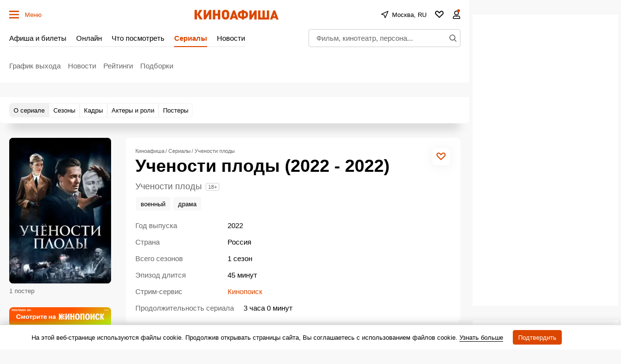

--- FILE ---
content_type: text/html; charset=utf-8
request_url: https://www.google.com/recaptcha/api2/aframe
body_size: 266
content:
<!DOCTYPE HTML><html><head><meta http-equiv="content-type" content="text/html; charset=UTF-8"></head><body><script nonce="SB0rxupxmWpPPCUoWNKmdA">/** Anti-fraud and anti-abuse applications only. See google.com/recaptcha */ try{var clients={'sodar':'https://pagead2.googlesyndication.com/pagead/sodar?'};window.addEventListener("message",function(a){try{if(a.source===window.parent){var b=JSON.parse(a.data);var c=clients[b['id']];if(c){var d=document.createElement('img');d.src=c+b['params']+'&rc='+(localStorage.getItem("rc::a")?sessionStorage.getItem("rc::b"):"");window.document.body.appendChild(d);sessionStorage.setItem("rc::e",parseInt(sessionStorage.getItem("rc::e")||0)+1);localStorage.setItem("rc::h",'1769312000336');}}}catch(b){}});window.parent.postMessage("_grecaptcha_ready", "*");}catch(b){}</script></body></html>

--- FILE ---
content_type: application/javascript; charset=utf-8
request_url: https://fundingchoicesmessages.google.com/f/AGSKWxU53bP2dGqK6oHvHs35SiImBj0dePreJzK5g_iJgu2XmjiFc_ahO3Vse-ZB5aITzI44YEvaFzSsZa70dBWtYcn-KIJ4ik3PYE9BsaAXnlJJtQD3MSGIVhl7KUi1ljW5TZkKpljRvGWKrmJCmupyEfdix-PTHycSoxLgRHh7Ys7UyZXaENZD-mx2hTLN/_/nativeads-/ads12.&adstrade=/ad-bucket./adaptvexchangevastvideo.
body_size: -1289
content:
window['9e3c8931-8292-4a4e-a9b9-53f72633b9e1'] = true;